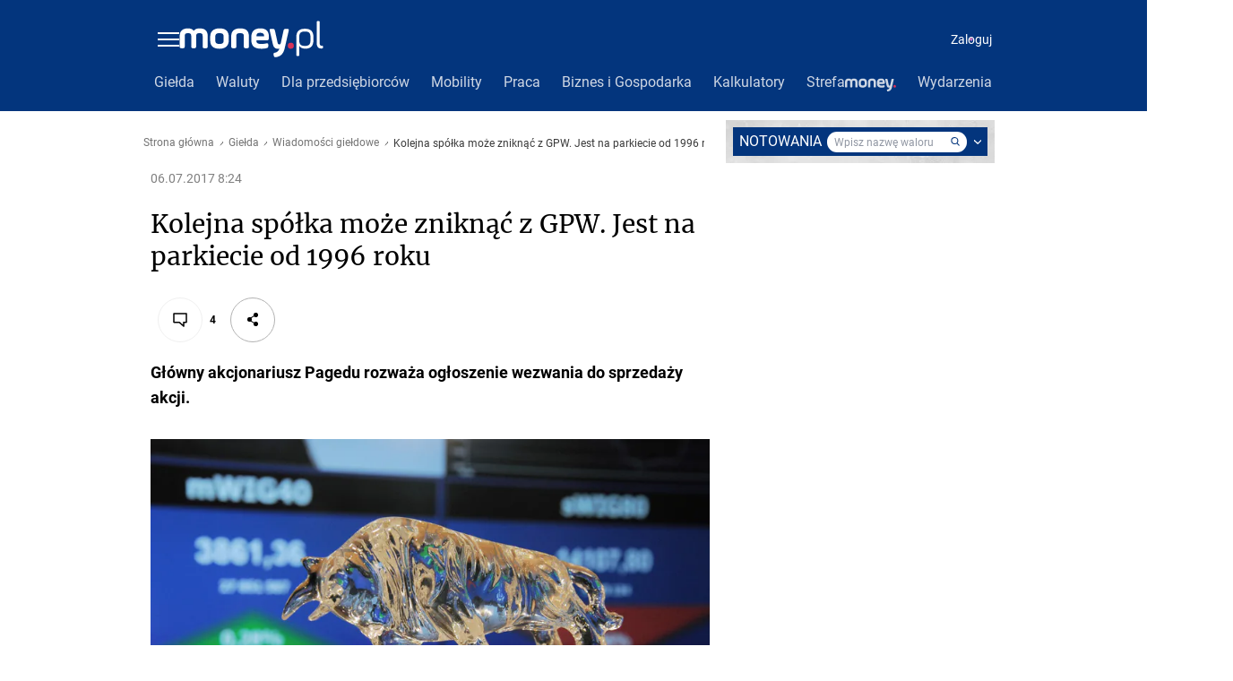

--- FILE ---
content_type: application/javascript
request_url: https://rek.www.wp.pl/gaf.js?rv=2&sn=money_money&pvid=087da0f091c120b4fd87&rekids=235776&tVersion=D&hasVideo=1&siteVersion=b&phtml=www.money.pl%2Fgielda%2Fwiadomosci%2Fartykul%2Fpaged-wezwanie-na-akcje-mespila-investments%2C66%2C0%2C2341954.html&abtest=adtech%7CPRGM-1047%7CA%3Badtech%7CPU-335%7CA%3Badtech%7CPRG-3468%7CA%3Badtech%7CPRGM-1036%7CA%3Badtech%7CPRGM-1607%7CD%3Badtech%7CFP-76%7CA%3Badtech%7CPRGM-1356%7CB%3Badtech%7CPRGM-1419%7CB%3Badtech%7CPRGM-1589%7CB%3Badtech%7CPRGM-1576%7CA%3Badtech%7CPRGM-1443%7CA%3Badtech%7CPRGM-1421%7CA%3Badtech%7CPRGM-1587%7CB%3Badtech%7CPRGM-1215%7CC&PWA_adbd=0&highLayout=0&navType=navigate&cdl=0&ctype=article&ciab=IAB3%2CIAB-v3-414%2CIAB-v3-68%2CIAB13-11&cid=6262366880351873&csystem=ncr&cdate=2017-07-06&ccategory=gielda&REKtagi=paged%3Bgielda%3Bwiadomosci%3Bgospodarka%3Bnajwazniejsze%3Bgielda_na_zywo&vw=1280&vh=720&p1=0&excSlots=002&spin=apxqsao8&bcv=2
body_size: 3107
content:
apxqsao8({"spin":"apxqsao8","bunch":235776,"context":{"dsa":false,"minor":false,"bidRequestId":"15791e5d-125c-40be-bec3-a6f88402d541","maConfig":{"timestamp":"2026-01-15T08:59:46.335Z"},"dfpConfig":{"timestamp":"2026-01-15T11:58:29.480Z"},"sda":[],"targeting":{"client":{},"server":{},"query":{"PWA_adbd":"0","REKtagi":"paged;gielda;wiadomosci;gospodarka;najwazniejsze;gielda_na_zywo","abtest":"adtech|PRGM-1047|A;adtech|PU-335|A;adtech|PRG-3468|A;adtech|PRGM-1036|A;adtech|PRGM-1607|D;adtech|FP-76|A;adtech|PRGM-1356|B;adtech|PRGM-1419|B;adtech|PRGM-1589|B;adtech|PRGM-1576|A;adtech|PRGM-1443|A;adtech|PRGM-1421|A;adtech|PRGM-1587|B;adtech|PRGM-1215|C","bcv":"2","ccategory":"gielda","cdate":"2017-07-06","cdl":"0","ciab":"IAB3,IAB-v3-414,IAB-v3-68,IAB13-11","cid":"6262366880351873","csystem":"ncr","ctype":"article","excSlots":"002","hasVideo":"1","highLayout":"0","navType":"navigate","p1":"0","phtml":"www.money.pl/gielda/wiadomosci/artykul/paged-wezwanie-na-akcje-mespila-investments,66,0,2341954.html","pvid":"087da0f091c120b4fd87","rekids":"235776","rv":"2","siteVersion":"b","sn":"money_money","spin":"apxqsao8","tVersion":"D","vh":"720","vw":"1280"}},"directOnly":0,"geo":{"country":"840","region":"","city":""},"statid":"","mlId":"","rshsd":"8","isRobot":false,"curr":{"EUR":4.2192,"USD":3.6346,"CHF":4.5302,"GBP":4.8692},"rv":"2","status":{"advf":2,"ma":2,"ma_ads-bidder":2,"ma_cpv-bidder":2,"ma_high-cpm-bidder":2}},"slots":{"10":{"delivered":"","campaign":null,"dfpConfig":null},"11":{"delivered":"1","campaign":null,"dfpConfig":{"placement":"/89844762/Desktop_Money.pl_x11_art","roshash":"CGJM","ceil":100,"sizes":[[336,280],[640,280],[300,250]],"namedSizes":["fluid"],"div":"div-gpt-ad-x11-art","targeting":{"DFPHASH":"AEHK","emptygaf":"0"},"gfp":"CGJM"}},"12":{"delivered":"1","campaign":null,"dfpConfig":{"placement":"/89844762/Desktop_Money.pl_x12_art","roshash":"CGJM","ceil":100,"sizes":[[336,280],[640,280],[300,250]],"namedSizes":["fluid"],"div":"div-gpt-ad-x12-art","targeting":{"DFPHASH":"AEHK","emptygaf":"0"},"gfp":"CGJM"}},"13":{"delivered":"1","campaign":null,"dfpConfig":{"placement":"/89844762/Desktop_Money.pl_x13_art","roshash":"CGJM","ceil":100,"sizes":[[336,280],[640,280],[300,250]],"namedSizes":["fluid"],"div":"div-gpt-ad-x13-art","targeting":{"DFPHASH":"AEHK","emptygaf":"0"},"gfp":"CGJM"}},"14":{"delivered":"1","campaign":null,"dfpConfig":{"placement":"/89844762/Desktop_Money.pl_x14_art","roshash":"CGJM","ceil":100,"sizes":[[336,280],[640,280],[300,250]],"namedSizes":["fluid"],"div":"div-gpt-ad-x14-art","targeting":{"DFPHASH":"AEHK","emptygaf":"0"},"gfp":"CGJM"}},"15":{"delivered":"1","campaign":null,"dfpConfig":{"placement":"/89844762/Desktop_Money.pl_x15_art","roshash":"CGJM","ceil":100,"sizes":[[728,90],[970,300],[950,90],[980,120],[980,90],[970,150],[970,90],[970,250],[930,180],[950,200],[750,100],[970,66],[750,200],[960,90],[970,100],[750,300],[970,200],[950,300]],"namedSizes":["fluid"],"div":"div-gpt-ad-x15-art","targeting":{"DFPHASH":"AEHK","emptygaf":"0"},"gfp":"CGJM"}},"16":{"delivered":"","campaign":null,"dfpConfig":null},"17":{"delivered":"","campaign":null,"dfpConfig":null},"18":{"delivered":"","campaign":null,"dfpConfig":null},"19":{"delivered":"","campaign":null,"dfpConfig":null},"25":{"delivered":"1","campaign":null,"dfpConfig":{"placement":"/89844762/Desktop_Money.pl_x25_art","roshash":"CGJM","ceil":100,"sizes":[[336,280],[640,280],[300,250]],"namedSizes":["fluid"],"div":"div-gpt-ad-x25-art","targeting":{"DFPHASH":"AEHK","emptygaf":"0"},"gfp":"CGJM"}},"27":{"delivered":"1","campaign":null,"dfpConfig":{"placement":"/89844762/Desktop_Money.pl_x27_art","roshash":"CGJM","ceil":100,"sizes":[[160,600],[120,600]],"namedSizes":["fluid"],"div":"div-gpt-ad-x27-art","targeting":{"DFPHASH":"AEHK","emptygaf":"0"},"gfp":"CGJM"}},"28":{"delivered":"","campaign":null,"dfpConfig":null},"3":{"delivered":"1","campaign":null,"dfpConfig":{"placement":"/89844762/Desktop_Money.pl_x03_art","roshash":"CHKN","ceil":100,"sizes":[[728,90],[970,300],[950,90],[980,120],[980,90],[970,150],[970,90],[970,250],[930,180],[950,200],[750,100],[970,66],[750,200],[960,90],[970,100],[750,300],[970,200],[950,300]],"namedSizes":["fluid"],"div":"div-gpt-ad-x03-art","targeting":{"DFPHASH":"AFIL","emptygaf":"0"},"gfp":"CHKN"}},"32":{"delivered":"1","campaign":null,"dfpConfig":{"placement":"/89844762/Desktop_Money.pl_x32_art","roshash":"CGJM","ceil":100,"sizes":[[336,280],[640,280],[300,250]],"namedSizes":["fluid"],"div":"div-gpt-ad-x32-art","targeting":{"DFPHASH":"AEHK","emptygaf":"0"},"gfp":"CGJM"}},"33":{"delivered":"1","campaign":null,"dfpConfig":{"placement":"/89844762/Desktop_Money.pl_x33_art","roshash":"CGJM","ceil":100,"sizes":[[336,280],[640,280],[300,250]],"namedSizes":["fluid"],"div":"div-gpt-ad-x33-art","targeting":{"DFPHASH":"AEHK","emptygaf":"0"},"gfp":"CGJM"}},"35":{"delivered":"1","campaign":null,"dfpConfig":{"placement":"/89844762/Desktop_Money.pl_x35_art","roshash":"CGJM","ceil":100,"sizes":[[300,600],[300,250]],"namedSizes":["fluid"],"div":"div-gpt-ad-x35-art","targeting":{"DFPHASH":"AEHK","emptygaf":"0"},"gfp":"CGJM"}},"36":{"delivered":"1","campaign":null,"dfpConfig":{"placement":"/89844762/Desktop_Money.pl_x36_art","roshash":"CHKN","ceil":100,"sizes":[[300,600],[300,250]],"namedSizes":["fluid"],"div":"div-gpt-ad-x36-art","targeting":{"DFPHASH":"AFIL","emptygaf":"0"},"gfp":"CHKN"}},"37":{"delivered":"1","campaign":null,"dfpConfig":{"placement":"/89844762/Desktop_Money.pl_x37_art","roshash":"CGJM","ceil":100,"sizes":[[300,600],[300,250]],"namedSizes":["fluid"],"div":"div-gpt-ad-x37-art","targeting":{"DFPHASH":"AEHK","emptygaf":"0"},"gfp":"CGJM"}},"40":{"delivered":"1","campaign":null,"dfpConfig":{"placement":"/89844762/Desktop_Money.pl_x40","roshash":"CHKN","ceil":100,"sizes":[[300,250]],"namedSizes":["fluid"],"div":"div-gpt-ad-x40","targeting":{"DFPHASH":"AFIL","emptygaf":"0"},"gfp":"CHKN"}},"5":{"delivered":"1","campaign":null,"dfpConfig":{"placement":"/89844762/Desktop_Money.pl_x05_art","roshash":"CHKN","ceil":100,"sizes":[[300,250]],"namedSizes":["fluid"],"div":"div-gpt-ad-x05-art","targeting":{"DFPHASH":"AFIL","emptygaf":"0"},"gfp":"CHKN"}},"50":{"delivered":"1","campaign":null,"dfpConfig":{"placement":"/89844762/Desktop_Money.pl_x50_art","roshash":"CGJM","ceil":100,"sizes":[[728,90],[970,300],[950,90],[980,120],[980,90],[970,150],[970,90],[970,250],[930,180],[950,200],[750,100],[970,66],[750,200],[960,90],[970,100],[750,300],[970,200],[950,300]],"namedSizes":["fluid"],"div":"div-gpt-ad-x50-art","targeting":{"DFPHASH":"AEHK","emptygaf":"0"},"gfp":"CGJM"}},"52":{"delivered":"1","campaign":null,"dfpConfig":{"placement":"/89844762/Desktop_Money.pl_x52_art","roshash":"CGJM","ceil":100,"sizes":[[300,250]],"namedSizes":["fluid"],"div":"div-gpt-ad-x52-art","targeting":{"DFPHASH":"AEHK","emptygaf":"0"},"gfp":"CGJM"}},"521":{"delivered":"1","campaign":null,"dfpConfig":{"placement":"/89844762/Desktop_Money.pl_x521_art","roshash":"CGJM","ceil":100,"sizes":[[336,280],[640,280],[300,250]],"namedSizes":["fluid"],"div":"div-gpt-ad-x521-art","targeting":{"DFPHASH":"AEHK","emptygaf":"0"},"gfp":"CGJM"}},"522":{"delivered":"1","campaign":null,"dfpConfig":{"placement":"/89844762/Desktop_Money.pl_x522_art","roshash":"CGJM","ceil":100,"sizes":[[336,280],[640,280],[300,250]],"namedSizes":["fluid"],"div":"div-gpt-ad-x522-art","targeting":{"DFPHASH":"AEHK","emptygaf":"0"},"gfp":"CGJM"}},"523":{"lazy":1,"delivered":"1","campaign":{"id":"188161","adm":{"bunch":"235776","creations":[{"height":250,"showLabel":true,"src":"https://mamc.wpcdn.pl/188161/1767956408070/WP_Dreams_300x250.jpg","trackers":{"click":[""],"cview":["//ma.wp.pl/ma.gif?clid=36d4f1d950aab392a9c26b186b340e10\u0026SN=money_money\u0026pvid=087da0f091c120b4fd87\u0026action=cvimp\u0026pg=www.money.pl\u0026par=platform%3D8%26ip%3Do2vVCYGfZrpIzFc3gvRt6w-QS2A4LMMhxsrZ8y-zjaM%26source%3DTG%26sn%3Dmoney_money%26hBudgetRate%3DCFIMWck%26medium%3Ddisplay%26publisherID%3D308%26client_id%3D29799%26pricingModel%3D3-QTyVjzzPa4Floastl6ZKT9RBI22IZQhxlJKdb4Ik4%26geo%3D840%253B%253B%26bidTimestamp%3D1768634655%26bidderID%3D11%26targetDomain%3Dbestfilm.pl%26billing%3Dcpv%26emission%3D3044433%26is_robot%3D0%26userID%3D__UNKNOWN_TELL_US__%26domain%3Dwww.money.pl%26cur%3DPLN%26workfID%3D188161%26iabPageCategories%3D%26bidReqID%3D15791e5d-125c-40be-bec3-a6f88402d541%26rekid%3D235776%26slotID%3D523%26test%3D0%26tpID%3D1402083%26order%3D265877%26iabSiteCategories%3D%26isDev%3Dfalse%26device%3DPERSONAL_COMPUTER%26inver%3D2%26seatFee%3DZEhvqCchFTgCzPXws3vflteZOO9zH0ftfSffhbqutZc%26org_id%3D25%26editedTimestamp%3D1767956429%26pvid%3D087da0f091c120b4fd87%26hBidPrice%3DIOSaWhqCJT%26contentID%3D6262366880351873%26slotSizeWxH%3D300x250%26creationID%3D1469370%26seatID%3D36d4f1d950aab392a9c26b186b340e10%26ttl%3D1768721055%26partnerID%3D%26conversionValue%3D0%26ssp%3Dwp.pl%26is_adblock%3D0%26utility%3DiFAl6MdiKvs3bHs6a2t7vcGnh5htbKr51F18bT4NuBgMQW2PhXRFYsSdrC3_NJuf"],"impression":["//ma.wp.pl/ma.gif?clid=36d4f1d950aab392a9c26b186b340e10\u0026SN=money_money\u0026pvid=087da0f091c120b4fd87\u0026action=delivery\u0026pg=www.money.pl\u0026par=iabSiteCategories%3D%26isDev%3Dfalse%26device%3DPERSONAL_COMPUTER%26inver%3D2%26seatFee%3DZEhvqCchFTgCzPXws3vflteZOO9zH0ftfSffhbqutZc%26org_id%3D25%26editedTimestamp%3D1767956429%26pvid%3D087da0f091c120b4fd87%26hBidPrice%3DIOSaWhqCJT%26contentID%3D6262366880351873%26slotSizeWxH%3D300x250%26creationID%3D1469370%26seatID%3D36d4f1d950aab392a9c26b186b340e10%26ttl%3D1768721055%26partnerID%3D%26conversionValue%3D0%26ssp%3Dwp.pl%26is_adblock%3D0%26utility%3DiFAl6MdiKvs3bHs6a2t7vcGnh5htbKr51F18bT4NuBgMQW2PhXRFYsSdrC3_NJuf%26platform%3D8%26ip%3Do2vVCYGfZrpIzFc3gvRt6w-QS2A4LMMhxsrZ8y-zjaM%26source%3DTG%26sn%3Dmoney_money%26hBudgetRate%3DCFIMWck%26medium%3Ddisplay%26publisherID%3D308%26client_id%3D29799%26pricingModel%3D3-QTyVjzzPa4Floastl6ZKT9RBI22IZQhxlJKdb4Ik4%26geo%3D840%253B%253B%26bidTimestamp%3D1768634655%26bidderID%3D11%26targetDomain%3Dbestfilm.pl%26billing%3Dcpv%26emission%3D3044433%26is_robot%3D0%26userID%3D__UNKNOWN_TELL_US__%26domain%3Dwww.money.pl%26cur%3DPLN%26workfID%3D188161%26iabPageCategories%3D%26bidReqID%3D15791e5d-125c-40be-bec3-a6f88402d541%26rekid%3D235776%26slotID%3D523%26test%3D0%26tpID%3D1402083%26order%3D265877"],"view":["//ma.wp.pl/ma.gif?clid=36d4f1d950aab392a9c26b186b340e10\u0026SN=money_money\u0026pvid=087da0f091c120b4fd87\u0026action=view\u0026pg=www.money.pl\u0026par=medium%3Ddisplay%26publisherID%3D308%26client_id%3D29799%26pricingModel%3D3-QTyVjzzPa4Floastl6ZKT9RBI22IZQhxlJKdb4Ik4%26geo%3D840%253B%253B%26bidTimestamp%3D1768634655%26bidderID%3D11%26targetDomain%3Dbestfilm.pl%26billing%3Dcpv%26emission%3D3044433%26is_robot%3D0%26userID%3D__UNKNOWN_TELL_US__%26domain%3Dwww.money.pl%26cur%3DPLN%26workfID%3D188161%26iabPageCategories%3D%26bidReqID%3D15791e5d-125c-40be-bec3-a6f88402d541%26rekid%3D235776%26slotID%3D523%26test%3D0%26tpID%3D1402083%26order%3D265877%26iabSiteCategories%3D%26isDev%3Dfalse%26device%3DPERSONAL_COMPUTER%26inver%3D2%26seatFee%3DZEhvqCchFTgCzPXws3vflteZOO9zH0ftfSffhbqutZc%26org_id%3D25%26editedTimestamp%3D1767956429%26pvid%3D087da0f091c120b4fd87%26hBidPrice%3DIOSaWhqCJT%26contentID%3D6262366880351873%26slotSizeWxH%3D300x250%26creationID%3D1469370%26seatID%3D36d4f1d950aab392a9c26b186b340e10%26ttl%3D1768721055%26partnerID%3D%26conversionValue%3D0%26ssp%3Dwp.pl%26is_adblock%3D0%26utility%3DiFAl6MdiKvs3bHs6a2t7vcGnh5htbKr51F18bT4NuBgMQW2PhXRFYsSdrC3_NJuf%26platform%3D8%26ip%3Do2vVCYGfZrpIzFc3gvRt6w-QS2A4LMMhxsrZ8y-zjaM%26source%3DTG%26sn%3Dmoney_money%26hBudgetRate%3DCFIMWck"]},"transparentPlaceholder":false,"type":"image","url":"https://bestfilm.pl/catalogue/dreams","width":300}],"redir":"https://ma.wp.pl/redirma?SN=money_money\u0026pvid=087da0f091c120b4fd87\u0026par=source%3DTG%26sn%3Dmoney_money%26hBudgetRate%3DCFIMWck%26geo%3D840%253B%253B%26bidReqID%3D15791e5d-125c-40be-bec3-a6f88402d541%26org_id%3D25%26contentID%3D6262366880351873%26utility%3DiFAl6MdiKvs3bHs6a2t7vcGnh5htbKr51F18bT4NuBgMQW2PhXRFYsSdrC3_NJuf%26billing%3Dcpv%26cur%3DPLN%26iabPageCategories%3D%26seatID%3D36d4f1d950aab392a9c26b186b340e10%26is_adblock%3D0%26publisherID%3D308%26tpID%3D1402083%26isDev%3Dfalse%26editedTimestamp%3D1767956429%26slotSizeWxH%3D300x250%26partnerID%3D%26platform%3D8%26medium%3Ddisplay%26rekid%3D235776%26slotID%3D523%26emission%3D3044433%26pvid%3D087da0f091c120b4fd87%26creationID%3D1469370%26conversionValue%3D0%26bidTimestamp%3D1768634655%26domain%3Dwww.money.pl%26workfID%3D188161%26pricingModel%3D3-QTyVjzzPa4Floastl6ZKT9RBI22IZQhxlJKdb4Ik4%26userID%3D__UNKNOWN_TELL_US__%26order%3D265877%26iabSiteCategories%3D%26seatFee%3DZEhvqCchFTgCzPXws3vflteZOO9zH0ftfSffhbqutZc%26hBidPrice%3DIOSaWhqCJT%26ip%3Do2vVCYGfZrpIzFc3gvRt6w-QS2A4LMMhxsrZ8y-zjaM%26client_id%3D29799%26is_robot%3D0%26device%3DPERSONAL_COMPUTER%26ttl%3D1768721055%26ssp%3Dwp.pl%26bidderID%3D11%26test%3D0%26inver%3D2%26targetDomain%3Dbestfilm.pl\u0026url=","slot":"523"},"creative":{"Id":"1469370","provider":"ma_cpv-bidder","roshash":"CFIL","height":250,"width":300,"touchpointId":"1402083","source":{"bidder":"cpv-bidder"}},"sellingModel":{"model":"CPV_INT"}},"dfpConfig":{"placement":"/89844762/Desktop_Money.pl_x523_art","roshash":"CGJM","ceil":100,"sizes":[[336,280],[640,280],[300,250]],"namedSizes":["fluid"],"div":"div-gpt-ad-x523-art","targeting":{"DFPHASH":"AEHK","emptygaf":"0"},"gfp":"CGJM"}},"529":{"delivered":"1","campaign":null,"dfpConfig":{"placement":"/89844762/Desktop_Money.pl_x529","roshash":"CGJM","ceil":100,"sizes":[[300,250]],"namedSizes":["fluid"],"div":"div-gpt-ad-x529","targeting":{"DFPHASH":"AEHK","emptygaf":"0"},"gfp":"CGJM"}},"53":{"delivered":"1","campaign":null,"dfpConfig":{"placement":"/89844762/Desktop_Money.pl_x53_art","roshash":"CGJM","ceil":100,"sizes":[[728,90],[970,300],[950,90],[980,120],[980,90],[970,150],[970,600],[970,90],[970,250],[930,180],[950,200],[750,100],[970,66],[750,200],[960,90],[970,100],[750,300],[970,200],[940,600]],"namedSizes":["fluid"],"div":"div-gpt-ad-x53-art","targeting":{"DFPHASH":"AEHK","emptygaf":"0"},"gfp":"CGJM"}},"531":{"delivered":"1","campaign":null,"dfpConfig":{"placement":"/89844762/Desktop_Money.pl_x531","roshash":"CGJM","ceil":100,"sizes":[[300,250]],"namedSizes":["fluid"],"div":"div-gpt-ad-x531","targeting":{"DFPHASH":"AEHK","emptygaf":"0"},"gfp":"CGJM"}},"541":{"delivered":"1","campaign":null,"dfpConfig":{"placement":"/89844762/Desktop_Money.pl_x541_art","roshash":"CGJM","ceil":100,"sizes":[[300,600],[300,250]],"namedSizes":["fluid"],"div":"div-gpt-ad-x541-art","targeting":{"DFPHASH":"AEHK","emptygaf":"0"},"gfp":"CGJM"}},"59":{"delivered":"1","campaign":null,"dfpConfig":{"placement":"/89844762/Desktop_Money.pl_x59_art","roshash":"CGJM","ceil":100,"sizes":[[300,600],[300,250]],"namedSizes":["fluid"],"div":"div-gpt-ad-x59-art","targeting":{"DFPHASH":"AEHK","emptygaf":"0"},"gfp":"CGJM"}},"6":{"delivered":"","campaign":null,"dfpConfig":null},"61":{"delivered":"1","campaign":null,"dfpConfig":{"placement":"/89844762/Desktop_Money.pl_x61_art","roshash":"CGJM","ceil":100,"sizes":[[336,280],[640,280],[300,250]],"namedSizes":["fluid"],"div":"div-gpt-ad-x61-art","targeting":{"DFPHASH":"AEHK","emptygaf":"0"},"gfp":"CGJM"}},"63":{"delivered":"","campaign":null,"dfpConfig":null},"67":{"delivered":"1","campaign":null,"dfpConfig":{"placement":"/89844762/Desktop_Money.pl_x67_art","roshash":"CFLO","ceil":100,"sizes":[[300,50]],"namedSizes":["fluid"],"div":"div-gpt-ad-x67-art","targeting":{"DFPHASH":"ADJM","emptygaf":"0"},"gfp":"CFLO"}},"70":{"delivered":"1","campaign":null,"dfpConfig":{"placement":"/89844762/Desktop_Money.pl_x70_art","roshash":"CGJM","ceil":100,"sizes":[[728,90],[970,300],[950,90],[980,120],[980,90],[970,150],[970,90],[970,250],[930,180],[950,200],[750,100],[970,66],[750,200],[960,90],[970,100],[750,300],[970,200],[950,300]],"namedSizes":["fluid"],"div":"div-gpt-ad-x70-art","targeting":{"DFPHASH":"AEHK","emptygaf":"0"},"gfp":"CGJM"}},"72":{"delivered":"1","campaign":null,"dfpConfig":{"placement":"/89844762/Desktop_Money.pl_x72_art","roshash":"CGJM","ceil":100,"sizes":[[300,250]],"namedSizes":["fluid"],"div":"div-gpt-ad-x72-art","targeting":{"DFPHASH":"AEHK","emptygaf":"0"},"gfp":"CGJM"}},"79":{"delivered":"1","campaign":null,"dfpConfig":{"placement":"/89844762/Desktop_Money.pl_x79_art","roshash":"CGJM","ceil":100,"sizes":[[300,600],[300,250]],"namedSizes":["fluid"],"div":"div-gpt-ad-x79-art","targeting":{"DFPHASH":"AEHK","emptygaf":"0"},"gfp":"CGJM"}},"8":{"delivered":"","campaign":null,"dfpConfig":null},"80":{"delivered":"1","campaign":null,"dfpConfig":{"placement":"/89844762/Desktop_Money.pl_x80_art","roshash":"CFNQ","ceil":100,"sizes":[[1,1]],"namedSizes":["fluid"],"div":"div-gpt-ad-x80-art","isNative":1,"targeting":{"DFPHASH":"ADLO","emptygaf":"0"},"gfp":"CFNQ"}},"81":{"delivered":"1","campaign":null,"dfpConfig":{"placement":"/89844762/Desktop_Money.pl_x81_art","roshash":"CFNQ","ceil":100,"sizes":[[1,1]],"namedSizes":["fluid"],"div":"div-gpt-ad-x81-art","isNative":1,"targeting":{"DFPHASH":"ADLO","emptygaf":"0"},"gfp":"CFNQ"}},"810":{"delivered":"","campaign":null,"dfpConfig":null},"811":{"delivered":"","campaign":null,"dfpConfig":null},"812":{"delivered":"","campaign":null,"dfpConfig":null},"813":{"delivered":"","campaign":null,"dfpConfig":null},"814":{"delivered":"","campaign":null,"dfpConfig":null},"815":{"delivered":"","campaign":null,"dfpConfig":null},"816":{"delivered":"","campaign":null,"dfpConfig":null},"817":{"delivered":"","campaign":null,"dfpConfig":null},"82":{"delivered":"1","campaign":null,"dfpConfig":{"placement":"/89844762/Desktop_Money.pl_x82_art","roshash":"CFNQ","ceil":100,"sizes":[[1,1]],"namedSizes":["fluid"],"div":"div-gpt-ad-x82-art","isNative":1,"targeting":{"DFPHASH":"ADLO","emptygaf":"0"},"gfp":"CFNQ"}},"826":{"delivered":"","campaign":null,"dfpConfig":null},"827":{"delivered":"","campaign":null,"dfpConfig":null},"828":{"delivered":"","campaign":null,"dfpConfig":null},"83":{"delivered":"1","campaign":null,"dfpConfig":{"placement":"/89844762/Desktop_Money.pl_x83_art","roshash":"CFNQ","ceil":100,"sizes":[[1,1]],"namedSizes":["fluid"],"div":"div-gpt-ad-x83-art","isNative":1,"targeting":{"DFPHASH":"ADLO","emptygaf":"0"},"gfp":"CFNQ"}},"89":{"delivered":"","campaign":null,"dfpConfig":null},"90":{"delivered":"1","campaign":null,"dfpConfig":{"placement":"/89844762/Desktop_Money.pl_x90_art","roshash":"CGJM","ceil":100,"sizes":[[728,90],[970,300],[950,90],[980,120],[980,90],[970,150],[970,90],[970,250],[930,180],[950,200],[750,100],[970,66],[750,200],[960,90],[970,100],[750,300],[970,200],[950,300]],"namedSizes":["fluid"],"div":"div-gpt-ad-x90-art","targeting":{"DFPHASH":"AEHK","emptygaf":"0"},"gfp":"CGJM"}},"92":{"delivered":"1","campaign":null,"dfpConfig":{"placement":"/89844762/Desktop_Money.pl_x92_art","roshash":"CGJM","ceil":100,"sizes":[[300,250]],"namedSizes":["fluid"],"div":"div-gpt-ad-x92-art","targeting":{"DFPHASH":"AEHK","emptygaf":"0"},"gfp":"CGJM"}},"93":{"delivered":"1","campaign":null,"dfpConfig":{"placement":"/89844762/Desktop_Money.pl_x93_art","roshash":"CGJM","ceil":100,"sizes":[[300,600],[300,250]],"namedSizes":["fluid"],"div":"div-gpt-ad-x93-art","targeting":{"DFPHASH":"AEHK","emptygaf":"0"},"gfp":"CGJM"}},"94":{"delivered":"1","campaign":null,"dfpConfig":{"placement":"/89844762/Desktop_Money.pl_x94_art","roshash":"CGJM","ceil":100,"sizes":[[300,600],[300,250]],"namedSizes":["fluid"],"div":"div-gpt-ad-x94-art","targeting":{"DFPHASH":"AEHK","emptygaf":"0"},"gfp":"CGJM"}},"95":{"delivered":"1","campaign":null,"dfpConfig":{"placement":"/89844762/Desktop_Money.pl_x95_art","roshash":"CGJM","ceil":100,"sizes":[[300,600],[300,250]],"namedSizes":["fluid"],"div":"div-gpt-ad-x95-art","targeting":{"DFPHASH":"AEHK","emptygaf":"0"},"gfp":"CGJM"}},"99":{"delivered":"1","campaign":null,"dfpConfig":{"placement":"/89844762/Desktop_Money.pl_x99_art","roshash":"CGJM","ceil":100,"sizes":[[300,600],[300,250]],"namedSizes":["fluid"],"div":"div-gpt-ad-x99-art","targeting":{"DFPHASH":"AEHK","emptygaf":"0"},"gfp":"CGJM"}}},"bdd":{}});